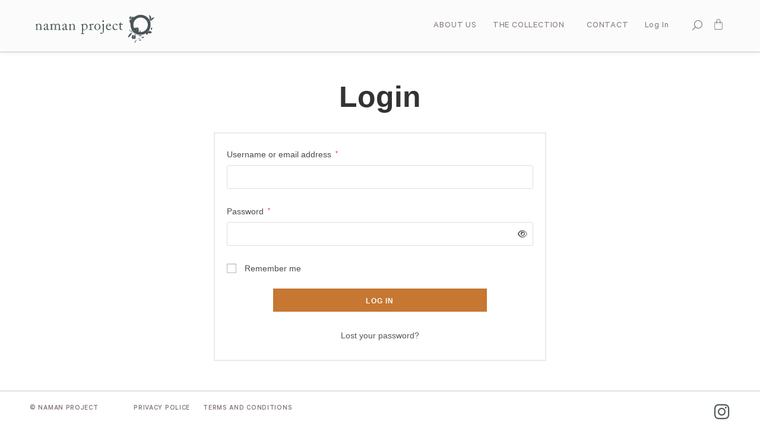

--- FILE ---
content_type: text/css; charset=utf-8
request_url: https://naman-project.com/wp-content/themes/namam-project-theme/style.css?ver=6.8.3
body_size: 34
content:
/*
Theme Name: Naman project
Theme URI: https://oceanwp.org/
Description: Naman project custom theme
Author: PH
Author URI: https://www.p--h.net
Template: oceanwp
Version: 1.0
*/

/* Parent stylesheet should be loaded from functions.php not using @import */

--- FILE ---
content_type: text/css; charset=utf-8
request_url: https://naman-project.com/wp-content/uploads/elementor/css/post-2891.css?ver=1768449044
body_size: 643
content:
.elementor-kit-2891{--e-global-color-primary:#4C5556;--e-global-color-secondary:#4F5858;--e-global-color-text:#827774;--e-global-color-accent:#4C5556;--e-global-color-3950f409:#6EC1E4;--e-global-color-4f27c25a:#54595F;--e-global-color-3df794e6:#7A7A7A;--e-global-color-24bd1a8:#61CE70;--e-global-color-7f200ca0:#4054B2;--e-global-color-7fd52d06:#23A455;--e-global-color-1515323c:#000;--e-global-color-50f6637b:#FFF;--e-global-typography-primary-font-family:"Lora";--e-global-typography-primary-font-weight:300;--e-global-typography-secondary-font-family:"Lora";--e-global-typography-secondary-font-weight:300;--e-global-typography-text-font-family:"Calibre";--e-global-typography-text-font-weight:400;--e-global-typography-accent-font-family:"Calibre";--e-global-typography-accent-font-weight:500;}.elementor-kit-2891 e-page-transition{background-color:#FFBC7D;}.elementor-section.elementor-section-boxed > .elementor-container{max-width:1140px;}.e-con{--container-max-width:1140px;}{}h1.entry-title{display:var(--page-title-display);}@media(max-width:1024px){.elementor-section.elementor-section-boxed > .elementor-container{max-width:1024px;}.e-con{--container-max-width:1024px;}}@media(max-width:767px){.elementor-section.elementor-section-boxed > .elementor-container{max-width:767px;}.e-con{--container-max-width:767px;}}/* Start Custom Fonts CSS */@font-face {
	font-family: 'Calibre';
	font-style: normal;
	font-weight: normal;
	font-display: auto;
	src: url('https://naman-project.com/wp-content/uploads/2018/08/Calibre-Regular-2.eot');
	src: url('https://naman-project.com/wp-content/uploads/2018/08/Calibre-Regular-2.eot?#iefix') format('embedded-opentype'),
		url('https://naman-project.com/wp-content/uploads/2018/08/Calibre-Regular-2.woff2') format('woff2'),
		url('https://naman-project.com/wp-content/uploads/2018/08/Calibre-Regular-1.woff') format('woff'),
		url('https://naman-project.com/wp-content/uploads/2018/08/Calibre-Regular-2.ttf') format('truetype'),
		url('https://naman-project.com/wp-content/uploads/2018/08/Calibre-Regular-2.svg#Calibre') format('svg');
}
@font-face {
	font-family: 'Calibre';
	font-style: italic;
	font-weight: normal;
	font-display: auto;
	src: url('https://naman-project.com/wp-content/uploads/2018/08/Calibre-RegularItalic-2.eot');
	src: url('https://naman-project.com/wp-content/uploads/2018/08/Calibre-RegularItalic-2.eot?#iefix') format('embedded-opentype'),
		url('https://naman-project.com/wp-content/uploads/2018/08/Calibre-RegularItalic-2.woff2') format('woff2'),
		url('https://naman-project.com/wp-content/uploads/2018/08/Calibre-RegularItalic-2.woff') format('woff'),
		url('https://naman-project.com/wp-content/uploads/2018/08/Calibre-RegularItalic-2.ttf') format('truetype'),
		url('https://naman-project.com/wp-content/uploads/2018/08/Calibre-RegularItalic-2.svg#Calibre') format('svg');
}
@font-face {
	font-family: 'Calibre';
	font-style: normal;
	font-weight: 600;
	font-display: auto;
	src: url('https://naman-project.com/wp-content/uploads/2018/08/Calibre-Medium-2.eot');
	src: url('https://naman-project.com/wp-content/uploads/2018/08/Calibre-Medium-2.eot?#iefix') format('embedded-opentype'),
		url('https://naman-project.com/wp-content/uploads/2018/08/Calibre-Medium-2.woff2') format('woff2'),
		url('https://naman-project.com/wp-content/uploads/2018/08/Calibre-Medium-1.woff') format('woff'),
		url('https://naman-project.com/wp-content/uploads/2018/08/Calibre-Medium-2.ttf') format('truetype'),
		url('https://naman-project.com/wp-content/uploads/2018/08/Calibre-Medium-2.svg#Calibre') format('svg');
}
@font-face {
	font-family: 'Calibre';
	font-style: italic;
	font-weight: 600;
	font-display: auto;
	src: url('https://naman-project.com/wp-content/uploads/2018/08/Calibre-MediumItalic-2.eot');
	src: url('https://naman-project.com/wp-content/uploads/2018/08/Calibre-MediumItalic-2.eot?#iefix') format('embedded-opentype'),
		url('https://naman-project.com/wp-content/uploads/2018/08/Calibre-MediumItalic-2.woff2') format('woff2'),
		url('https://naman-project.com/wp-content/uploads/2018/08/Calibre-MediumItalic-2.woff') format('woff'),
		url('https://naman-project.com/wp-content/uploads/2018/08/Calibre-MediumItalic-2.ttf') format('truetype'),
		url('https://naman-project.com/wp-content/uploads/2018/08/Calibre-MediumItalic-2.svg#Calibre') format('svg');
}
@font-face {
	font-family: 'Calibre';
	font-style: normal;
	font-weight: bold;
	font-display: auto;
	src: url('https://naman-project.com/wp-content/uploads/2018/08/Calibre-Bold.eot');
	src: url('https://naman-project.com/wp-content/uploads/2018/08/Calibre-Bold.eot?#iefix') format('embedded-opentype'),
		url('https://naman-project.com/wp-content/uploads/2018/08/Calibre-Bold.woff2') format('woff2'),
		url('https://naman-project.com/wp-content/uploads/2018/08/Calibre-Bold.woff') format('woff'),
		url('https://naman-project.com/wp-content/uploads/2018/08/Calibre-Bold.ttf') format('truetype'),
		url('https://naman-project.com/wp-content/uploads/2018/08/Calibre-Bold.svg#Calibre') format('svg');
}
@font-face {
	font-family: 'Calibre';
	font-style: italic;
	font-weight: bold;
	font-display: auto;
	src: url('http://naman-project.com/wp-content/uploads/2018/08/Calibre-BoldItalic.eot');
	src: url('http://naman-project.com/wp-content/uploads/2018/08/Calibre-BoldItalic.eot?#iefix') format('embedded-opentype'),
		url('http://naman-project.com/wp-content/uploads/2018/08/Calibre-BoldItalic.woff2') format('woff2'),
		url('http://naman-project.com/wp-content/uploads/2018/08/Calibre-BoldItalic.woff') format('woff'),
		url('http://naman-project.com/wp-content/uploads/2018/08/Calibre-BoldItalic.ttf') format('truetype'),
		url('http://naman-project.com/wp-content/uploads/2018/08/Calibre-BoldItalic.svg#Calibre') format('svg');
}
/* End Custom Fonts CSS */

--- FILE ---
content_type: text/css; charset=utf-8
request_url: https://naman-project.com/wp-content/uploads/elementor/css/post-304.css?ver=1768449044
body_size: 2428
content:
.elementor-304 .elementor-element.elementor-element-33668138:not(.elementor-motion-effects-element-type-background), .elementor-304 .elementor-element.elementor-element-33668138 > .elementor-motion-effects-container > .elementor-motion-effects-layer{background-color:#fbfbfb;}.elementor-304 .elementor-element.elementor-element-33668138{border-style:solid;border-width:0px 0px 1px 0px;border-color:rgba(73,85,86,0.32);box-shadow:0px 0px 10px 0px rgba(0,0,0,0.08);transition:background 0.3s, border 0.3s, border-radius 0.3s, box-shadow 0.3s;margin-top:0px;margin-bottom:0px;padding:5px 50px 5px 50px;}.elementor-304 .elementor-element.elementor-element-33668138 > .elementor-background-overlay{transition:background 0.3s, border-radius 0.3s, opacity 0.3s;}.elementor-widget-theme-site-logo .widget-image-caption{color:var( --e-global-color-text );font-family:var( --e-global-typography-text-font-family ), Sans-serif;font-weight:var( --e-global-typography-text-font-weight );}.elementor-304 .elementor-element.elementor-element-53a6992f > .elementor-widget-container{margin:10px 0px 0px 0px;}.ee-tooltip.ee-tooltip-53a6992f.to--top,
							 .ee-tooltip.ee-tooltip-53a6992f.to--bottom{margin-left:0px;}.ee-tooltip.ee-tooltip-53a6992f.to--left,
							 .ee-tooltip.ee-tooltip-53a6992f.to--right{margin-top:0px;}.elementor-304 .elementor-element.elementor-element-53a6992f{text-align:left;}.elementor-304 .elementor-element.elementor-element-53a6992f img{width:200px;}.elementor-bc-flex-widget .elementor-304 .elementor-element.elementor-element-9ad41f.elementor-column .elementor-widget-wrap{align-items:center;}.elementor-304 .elementor-element.elementor-element-9ad41f.elementor-column.elementor-element[data-element_type="column"] > .elementor-widget-wrap.elementor-element-populated{align-content:center;align-items:center;}.elementor-304 .elementor-element.elementor-element-9ad41f.elementor-column > .elementor-widget-wrap{justify-content:flex-end;}.elementor-304 .elementor-element.elementor-element-9ad41f > .elementor-widget-wrap > .elementor-widget:not(.elementor-widget__width-auto):not(.elementor-widget__width-initial):not(:last-child):not(.elementor-absolute){margin-bottom:0px;}.elementor-304 .elementor-element.elementor-element-9ad41f > .elementor-element-populated{margin:0px 0px 0px 0px;--e-column-margin-right:0px;--e-column-margin-left:0px;}.elementor-widget-nav-menu .elementor-nav-menu .elementor-item{font-family:var( --e-global-typography-primary-font-family ), Sans-serif;font-weight:var( --e-global-typography-primary-font-weight );}.elementor-widget-nav-menu .elementor-nav-menu--main .elementor-item{color:var( --e-global-color-text );fill:var( --e-global-color-text );}.elementor-widget-nav-menu .elementor-nav-menu--main .elementor-item:hover,
					.elementor-widget-nav-menu .elementor-nav-menu--main .elementor-item.elementor-item-active,
					.elementor-widget-nav-menu .elementor-nav-menu--main .elementor-item.highlighted,
					.elementor-widget-nav-menu .elementor-nav-menu--main .elementor-item:focus{color:var( --e-global-color-accent );fill:var( --e-global-color-accent );}.elementor-widget-nav-menu .elementor-nav-menu--main:not(.e--pointer-framed) .elementor-item:before,
					.elementor-widget-nav-menu .elementor-nav-menu--main:not(.e--pointer-framed) .elementor-item:after{background-color:var( --e-global-color-accent );}.elementor-widget-nav-menu .e--pointer-framed .elementor-item:before,
					.elementor-widget-nav-menu .e--pointer-framed .elementor-item:after{border-color:var( --e-global-color-accent );}.elementor-widget-nav-menu{--e-nav-menu-divider-color:var( --e-global-color-text );}.elementor-widget-nav-menu .elementor-nav-menu--dropdown .elementor-item, .elementor-widget-nav-menu .elementor-nav-menu--dropdown  .elementor-sub-item{font-family:var( --e-global-typography-accent-font-family ), Sans-serif;font-weight:var( --e-global-typography-accent-font-weight );}.elementor-304 .elementor-element.elementor-element-6054c6f7{width:auto;max-width:auto;--e-nav-menu-horizontal-menu-item-margin:calc( 1px / 2 );}.elementor-304 .elementor-element.elementor-element-6054c6f7 > .elementor-widget-container{margin:0px 10px 0px 0px;}.elementor-304 .elementor-element.elementor-element-6054c6f7 .elementor-menu-toggle{margin-left:auto;background-color:rgba(255,255,255,0);border-width:2px;}.elementor-304 .elementor-element.elementor-element-6054c6f7 .elementor-nav-menu .elementor-item{font-family:"Calibre", Sans-serif;font-size:15px;letter-spacing:0.8px;}.elementor-304 .elementor-element.elementor-element-6054c6f7 .elementor-nav-menu--main .elementor-item{color:rgba(82, 67, 62, 0.72);fill:rgba(82, 67, 62, 0.72);padding-left:13px;padding-right:13px;padding-top:10px;padding-bottom:10px;}.elementor-304 .elementor-element.elementor-element-6054c6f7 .elementor-nav-menu--main .elementor-item:hover,
					.elementor-304 .elementor-element.elementor-element-6054c6f7 .elementor-nav-menu--main .elementor-item.elementor-item-active,
					.elementor-304 .elementor-element.elementor-element-6054c6f7 .elementor-nav-menu--main .elementor-item.highlighted,
					.elementor-304 .elementor-element.elementor-element-6054c6f7 .elementor-nav-menu--main .elementor-item:focus{color:#c67732;fill:#c67732;}.elementor-304 .elementor-element.elementor-element-6054c6f7 .elementor-nav-menu--main:not(.elementor-nav-menu--layout-horizontal) .elementor-nav-menu > li:not(:last-child){margin-bottom:1px;}.elementor-304 .elementor-element.elementor-element-6054c6f7 .elementor-nav-menu--dropdown a, .elementor-304 .elementor-element.elementor-element-6054c6f7 .elementor-menu-toggle{color:rgba(82,67,62,0.72);fill:rgba(82,67,62,0.72);}.elementor-304 .elementor-element.elementor-element-6054c6f7 .elementor-nav-menu--dropdown a:hover,
					.elementor-304 .elementor-element.elementor-element-6054c6f7 .elementor-nav-menu--dropdown a:focus,
					.elementor-304 .elementor-element.elementor-element-6054c6f7 .elementor-nav-menu--dropdown a.elementor-item-active,
					.elementor-304 .elementor-element.elementor-element-6054c6f7 .elementor-nav-menu--dropdown a.highlighted,
					.elementor-304 .elementor-element.elementor-element-6054c6f7 .elementor-menu-toggle:hover,
					.elementor-304 .elementor-element.elementor-element-6054c6f7 .elementor-menu-toggle:focus{color:#ffffff;}.elementor-304 .elementor-element.elementor-element-6054c6f7 .elementor-nav-menu--dropdown a:hover,
					.elementor-304 .elementor-element.elementor-element-6054c6f7 .elementor-nav-menu--dropdown a:focus,
					.elementor-304 .elementor-element.elementor-element-6054c6f7 .elementor-nav-menu--dropdown a.elementor-item-active,
					.elementor-304 .elementor-element.elementor-element-6054c6f7 .elementor-nav-menu--dropdown a.highlighted{background-color:#c67732;}.elementor-304 .elementor-element.elementor-element-6054c6f7 .elementor-nav-menu--dropdown a.elementor-item-active{color:#ffffff;background-color:#c67732;}.elementor-304 .elementor-element.elementor-element-6054c6f7 .elementor-nav-menu--dropdown .elementor-item, .elementor-304 .elementor-element.elementor-element-6054c6f7 .elementor-nav-menu--dropdown  .elementor-sub-item{font-family:"Calibre", Sans-serif;text-transform:uppercase;letter-spacing:1px;}.elementor-304 .elementor-element.elementor-element-6054c6f7 .elementor-nav-menu--dropdown a{padding-left:29px;padding-right:29px;padding-top:10px;padding-bottom:10px;}.elementor-304 .elementor-element.elementor-element-6054c6f7 .elementor-nav-menu--dropdown li:not(:last-child){border-style:solid;border-color:rgba(0,0,0,0.06);border-bottom-width:1px;}.elementor-304 .elementor-element.elementor-element-6054c6f7 .elementor-nav-menu--main > .elementor-nav-menu > li > .elementor-nav-menu--dropdown, .elementor-304 .elementor-element.elementor-element-6054c6f7 .elementor-nav-menu__container.elementor-nav-menu--dropdown{margin-top:0px !important;}.elementor-304 .elementor-element.elementor-element-6054c6f7 div.elementor-menu-toggle{color:#4F5858;}.elementor-304 .elementor-element.elementor-element-6054c6f7 div.elementor-menu-toggle svg{fill:#4F5858;}.elementor-304 .elementor-element.elementor-element-6054c6f7 div.elementor-menu-toggle:hover, .elementor-304 .elementor-element.elementor-element-6054c6f7 div.elementor-menu-toggle:focus{color:#4F5858;}.elementor-304 .elementor-element.elementor-element-6054c6f7 div.elementor-menu-toggle:hover svg, .elementor-304 .elementor-element.elementor-element-6054c6f7 div.elementor-menu-toggle:focus svg{fill:#4F5858;}.elementor-304 .elementor-element.elementor-element-6054c6f7 .elementor-menu-toggle:hover, .elementor-304 .elementor-element.elementor-element-6054c6f7 .elementor-menu-toggle:focus{background-color:rgba(255,255,255,0);}.elementor-widget-ee-search-form .ee-search-form__container .ee-form__field__control,
									.elementor-widget-ee-search-form .ee-search-form__filters .ee-form__field__control--text{font-family:var( --e-global-typography-text-font-family ), Sans-serif;font-weight:var( --e-global-typography-text-font-weight );}.elementor-widget-ee-search-form .ee-search-form__filters-category__title{font-family:var( --e-global-typography-text-font-family ), Sans-serif;font-weight:var( --e-global-typography-text-font-weight );}.elementor-widget-ee-search-form .ee-form__field__label{font-family:var( --e-global-typography-text-font-family ), Sans-serif;font-weight:var( --e-global-typography-text-font-weight );}.elementor-widget-ee-search-form .ee-form__field--check.ee-custom:hover .ee-form__field__control--check:not(:checked) + label i:before{color:var( --e-global-color-primary );}.elementor-widget-ee-search-form .ee-form__field--check.ee-custom .ee-form__field__control--checkbox:checked + label i{border-color:var( --e-global-color-primary );background-color:var( --e-global-color-primary );}.elementor-widget-ee-search-form .ee-form__field--check.ee-custom .ee-form__field__control--radio:checked + label i{border-color:var( --e-global-color-primary );color:var( --e-global-color-primary );}.ee-select2__dropdown.ee-select2__dropdown--{{ID}}{font-family:var( --e-global-typography-text-font-family ), Sans-serif;font-weight:var( --e-global-typography-text-font-weight );}.ee-select2__dropdown.ee-select2__dropdown--{{ID}} .select2-results__option.select2-results__option--highlighted[aria-selected]{background-color:var( --e-global-color-primary );}.elementor-widget-ee-search-form .ee-search-form__submit{background-color:var( --e-global-color-primary );font-family:var( --e-global-typography-text-font-family ), Sans-serif;font-weight:var( --e-global-typography-text-font-weight );}.elementor-304 .elementor-element.elementor-element-bc00a4f{width:auto;max-width:auto;}.elementor-304 .elementor-element.elementor-element-bc00a4f .elementor-widget-container{text-align:right;}.elementor-304 .elementor-element.elementor-element-bc00a4f .ee-form__fields .ee-form__field,
						 .elementor-304 .elementor-element.elementor-element-bc00a4f .ee-search-form-skin--classic .ee-search-form__submit{margin-right:11px;}.elementor-304 .elementor-element.elementor-element-bc00a4f .ee-search-form__container{margin-right:-11px;}.elementor-304 .elementor-element.elementor-element-bc00a4f.ee-search-form-input-position--right .ee-form__fields{margin-left:11px;}.elementor-304 .elementor-element.elementor-element-bc00a4f.ee-search-form-fields-wrap--desktop .ee-form__fields .ee-form__field{margin-bottom:11px;}.elementor-304 .elementor-element.elementor-element-bc00a4f .ee-form__field__control--text:not(.ee-form__field__control--submit),
						 .elementor-304 .elementor-element.elementor-element-bc00a4f .ee-search-form-skin--classic .ee-form__field__control--submit{padding:0 15px;}.elementor-304 .elementor-element.elementor-element-bc00a4f .ee-form__field__control--text{min-height:50px;color:rgba(82, 67, 62, 0.72);background-color:#FFFFFF;}.elementor-304 .elementor-element.elementor-element-bc00a4f .ee-search-form .ee-search-form__submit.ee-search-form__control--icon{min-width:50px;}.elementor-304 .elementor-element.elementor-element-bc00a4f .ee-search-form.ee-search-form-skin--expand .ee-search-form__submit{min-width:50px;}.elementor-304 .elementor-element.elementor-element-bc00a4f .ee-form__field__control--text,
									.elementor-304 .elementor-element.elementor-element-bc00a4f .ee-form__field--check label i{border-style:none;}.elementor-304 .elementor-element.elementor-element-bc00a4f .ee-search-form__container .ee-form__field__control,
									.elementor-304 .elementor-element.elementor-element-bc00a4f .ee-search-form__filters .ee-form__field__control--text{font-family:"Calibre", Sans-serif;font-size:18px;line-height:1em;}.elementor-304 .elementor-element.elementor-element-bc00a4f .ee-form__field__control--text,
							 .elementor-304 .elementor-element.elementor-element-bc00a4f .ee-form__field--check label i{border-color:rgba(82, 67, 62, 0.72);}.elementor-304 .elementor-element.elementor-element-bc00a4f .ee-search-form__overlay{top:0px;right:0px;bottom:0px;left:0px;}.elementor-304 .elementor-element.elementor-element-bc00a4f .ee-search-form__filters{margin-right:-24px;margin-bottom:-24px;}.elementor-304 .elementor-element.elementor-element-bc00a4f .ee-search-form__filters__category{padding-right:24px;margin-bottom:24px;}.elementor-304 .elementor-element.elementor-element-bc00a4f .ee-search-form__submit{min-width:12px;min-height:12px;border-radius:0px;background-color:rgba(2, 1, 1, 0);font-size:17px;}.elementor-304 .elementor-element.elementor-element-bc00a4f .ee-form__field--input{flex-basis:0%;}.elementor-widget-woocommerce-menu-cart .elementor-menu-cart__toggle .elementor-button{font-family:var( --e-global-typography-primary-font-family ), Sans-serif;font-weight:var( --e-global-typography-primary-font-weight );}.elementor-widget-woocommerce-menu-cart .elementor-menu-cart__product-name a{font-family:var( --e-global-typography-primary-font-family ), Sans-serif;font-weight:var( --e-global-typography-primary-font-weight );}.elementor-widget-woocommerce-menu-cart .elementor-menu-cart__product-price{font-family:var( --e-global-typography-primary-font-family ), Sans-serif;font-weight:var( --e-global-typography-primary-font-weight );}.elementor-widget-woocommerce-menu-cart .elementor-menu-cart__footer-buttons .elementor-button{font-family:var( --e-global-typography-primary-font-family ), Sans-serif;font-weight:var( --e-global-typography-primary-font-weight );}.elementor-widget-woocommerce-menu-cart .elementor-menu-cart__footer-buttons a.elementor-button--view-cart{font-family:var( --e-global-typography-primary-font-family ), Sans-serif;font-weight:var( --e-global-typography-primary-font-weight );}.elementor-widget-woocommerce-menu-cart .elementor-menu-cart__footer-buttons a.elementor-button--checkout{font-family:var( --e-global-typography-primary-font-family ), Sans-serif;font-weight:var( --e-global-typography-primary-font-weight );}.elementor-widget-woocommerce-menu-cart .woocommerce-mini-cart__empty-message{font-family:var( --e-global-typography-primary-font-family ), Sans-serif;font-weight:var( --e-global-typography-primary-font-weight );}.elementor-304 .elementor-element.elementor-element-5f628ab{width:auto;max-width:auto;--divider-style:none;--subtotal-divider-style:none;--elementor-remove-from-cart-button:none;--remove-from-cart-button:block;--toggle-button-border-width:0px;--toggle-icon-size:20px;--toggle-icon-padding:0px 0px 0px 0px;--items-indicator-text-color:#54595F;--items-indicator-background-color:rgba(2, 1, 1, 0);--cart-border-style:none;--divider-color:rgba(0, 0, 0, 0);--subtotal-divider-color:rgba(0, 0, 0, 0);--divider-width:0px;--subtotal-divider-top-width:0px;--subtotal-divider-right-width:0px;--subtotal-divider-bottom-width:0px;--subtotal-divider-left-width:0px;--product-divider-gap:16px;--cart-footer-layout:1fr;--products-max-height-sidecart:calc(100vh - 300px);--products-max-height-minicart:calc(100vh - 450px);--space-between-buttons:8px;--view-cart-button-background-color:#C67732;--checkout-button-background-color:#C67732;}body:not(.rtl) .elementor-304 .elementor-element.elementor-element-5f628ab .elementor-menu-cart__toggle .elementor-button-icon .elementor-button-icon-qty[data-counter]{right:-0.9em;top:-0.9em;}body.rtl .elementor-304 .elementor-element.elementor-element-5f628ab .elementor-menu-cart__toggle .elementor-button-icon .elementor-button-icon-qty[data-counter]{right:0.9em;top:-0.9em;left:auto;}.elementor-304 .elementor-element.elementor-element-5f628ab .elementor-menu-cart__subtotal{font-family:"Calibre", Sans-serif;font-size:17px;}.elementor-304 .elementor-element.elementor-element-5f628ab .widget_shopping_cart_content{--subtotal-divider-left-width:0;--subtotal-divider-right-width:0;}.elementor-304 .elementor-element.elementor-element-5f628ab .elementor-menu-cart__product-name a{font-family:"Calibre", Sans-serif;font-size:18px;}.elementor-304 .elementor-element.elementor-element-5f628ab .elementor-menu-cart__product-price{font-family:"Calibre", Sans-serif;font-size:15px;}.elementor-304 .elementor-element.elementor-element-5f628ab .elementor-menu-cart__footer-buttons .elementor-button{font-family:"Calibre", Sans-serif;}.elementor-theme-builder-content-area{height:400px;}.elementor-location-header:before, .elementor-location-footer:before{content:"";display:table;clear:both;}@media(min-width:768px){.elementor-304 .elementor-element.elementor-element-5a3e0a1f{width:30%;}.elementor-304 .elementor-element.elementor-element-9ad41f{width:70%;}}@media(max-width:1024px){.elementor-304 .elementor-element.elementor-element-33668138{margin-top:0px;margin-bottom:0px;padding:0px 20px 0px 20px;}.elementor-304 .elementor-element.elementor-element-bc00a4f.ee-search-form-fields-wrap--tablet .ee-form__fields .ee-form__field{margin-bottom:1px;}}@media(max-width:767px){.elementor-304 .elementor-element.elementor-element-33668138{margin-top:0px;margin-bottom:0px;padding:10px 15px 10px 15px;}.elementor-304 .elementor-element.elementor-element-5a3e0a1f{width:60%;}.elementor-304 .elementor-element.elementor-element-5a3e0a1f > .elementor-widget-wrap > .elementor-widget:not(.elementor-widget__width-auto):not(.elementor-widget__width-initial):not(:last-child):not(.elementor-absolute){margin-bottom:0px;}.elementor-304 .elementor-element.elementor-element-5a3e0a1f > .elementor-element-populated{margin:0px 0px 0px 0px;--e-column-margin-right:0px;--e-column-margin-left:0px;padding:0px 0px 0px 0px;}.elementor-304 .elementor-element.elementor-element-53a6992f > .elementor-widget-container{padding:0px 0px 0px 0px;}.elementor-304 .elementor-element.elementor-element-53a6992f{text-align:right;}.elementor-304 .elementor-element.elementor-element-53a6992f img{width:195px;}.elementor-304 .elementor-element.elementor-element-9ad41f{width:40%;}.elementor-304 .elementor-element.elementor-element-9ad41f.elementor-column > .elementor-widget-wrap{justify-content:flex-start;}.elementor-304 .elementor-element.elementor-element-9ad41f > .elementor-element-populated{margin:0px 0px 0px 0px;--e-column-margin-right:0px;--e-column-margin-left:0px;padding:0px 0px 0px 0px;}.elementor-304 .elementor-element.elementor-element-6054c6f7 > .elementor-widget-container{margin:0px 0px 0px 0px;padding:0px 10px 0px 0px;}.elementor-304 .elementor-element.elementor-element-6054c6f7 .elementor-nav-menu .elementor-item{font-size:15px;}.elementor-304 .elementor-element.elementor-element-6054c6f7 .elementor-nav-menu--dropdown .elementor-item, .elementor-304 .elementor-element.elementor-element-6054c6f7 .elementor-nav-menu--dropdown  .elementor-sub-item{font-size:18px;}.elementor-304 .elementor-element.elementor-element-6054c6f7 .elementor-nav-menu--main > .elementor-nav-menu > li > .elementor-nav-menu--dropdown, .elementor-304 .elementor-element.elementor-element-6054c6f7 .elementor-nav-menu__container.elementor-nav-menu--dropdown{margin-top:20px !important;}.elementor-304 .elementor-element.elementor-element-bc00a4f > .elementor-widget-container{margin:0px 0px 0px 0px;padding:0px 0px 0px 0px;}.elementor-304 .elementor-element.elementor-element-bc00a4f.ee-search-form-fields-wrap--mobile .ee-form__fields .ee-form__field{margin-bottom:1px;}.elementor-304 .elementor-element.elementor-element-bc00a4f .ee-form__fields .ee-form__field,
						 .elementor-304 .elementor-element.elementor-element-bc00a4f .ee-search-form-skin--classic .ee-search-form__submit{margin-right:1px;}.elementor-304 .elementor-element.elementor-element-bc00a4f .ee-search-form__container{margin-right:-1px;}.elementor-304 .elementor-element.elementor-element-bc00a4f.ee-search-form-input-position--right .ee-form__fields{margin-left:1px;}.elementor-304 .elementor-element.elementor-element-bc00a4f.ee-search-form-fields-wrap--desktop .ee-form__fields .ee-form__field{margin-bottom:1px;}.elementor-304 .elementor-element.elementor-element-bc00a4f .ee-form__field__control--text:not(.ee-form__field__control--submit),
						 .elementor-304 .elementor-element.elementor-element-bc00a4f .ee-search-form-skin--classic .ee-form__field__control--submit{padding:0 0px;}.elementor-304 .elementor-element.elementor-element-bc00a4f .ee-form__field__control--text{min-height:22px;}.elementor-304 .elementor-element.elementor-element-bc00a4f .ee-search-form .ee-search-form__submit.ee-search-form__control--icon{min-width:22px;}.elementor-304 .elementor-element.elementor-element-bc00a4f .ee-search-form.ee-search-form-skin--expand .ee-search-form__submit{min-width:22px;}.elementor-304 .elementor-element.elementor-element-5f628ab > .elementor-widget-container{margin:0px 0px 0px 0px;padding:0px 10px 0px 0px;}}/* Start custom CSS for nav-menu, class: .elementor-element-6054c6f7 */.elementor-304 .elementor-element.elementor-element-6054c6f7 .elementor-nav-menu--dropdown a {
    padding-left: 29px;
    padding-right: 29px;
    padding-top: 15px;
    padding-bottom: 8px;
}/* End custom CSS */
/* Start custom CSS for ee-search-form, class: .elementor-element-bc00a4f */.elementor-304 .elementor-element.elementor-element-bc00a4f .ee-form__field__control--text:not(.ee-form__field__control--submit) {
    padding: 20px 15px 13px 25px;
}/* End custom CSS */
/* Start custom CSS for section, class: .elementor-element-33668138 */.elementor-304 .elementor-element.elementor-element-bc00a4f .ee-form__field__control--text:not(.ee-form__field__control--submit) {
    padding: 20px 15px 12px 15px;
}/* End custom CSS */

--- FILE ---
content_type: text/css; charset=utf-8
request_url: https://naman-project.com/wp-content/uploads/elementor/css/post-747.css?ver=1768449044
body_size: 741
content:
.elementor-747 .elementor-element.elementor-element-5c2f76a{border-style:solid;border-width:1px 0px 0px 0px;border-color:rgba(73,85,86,0.32);margin-top:0px;margin-bottom:0px;padding:20px 50px 15px 50px;}.elementor-bc-flex-widget .elementor-747 .elementor-element.elementor-element-3f071cb.elementor-column .elementor-widget-wrap{align-items:center;}.elementor-747 .elementor-element.elementor-element-3f071cb.elementor-column.elementor-element[data-element_type="column"] > .elementor-widget-wrap.elementor-element-populated{align-content:center;align-items:center;}.elementor-747 .elementor-element.elementor-element-3f071cb > .elementor-widget-wrap > .elementor-widget:not(.elementor-widget__width-auto):not(.elementor-widget__width-initial):not(:last-child):not(.elementor-absolute){margin-bottom:0px;}.elementor-747 .elementor-element.elementor-element-3f071cb > .elementor-element-populated{margin:0px 0px 0px 0px;--e-column-margin-right:0px;--e-column-margin-left:0px;padding:0px 0px 0px 0px;}.elementor-widget-text-editor{font-family:var( --e-global-typography-text-font-family ), Sans-serif;font-weight:var( --e-global-typography-text-font-weight );color:var( --e-global-color-text );}.elementor-widget-text-editor.elementor-drop-cap-view-stacked .elementor-drop-cap{background-color:var( --e-global-color-primary );}.elementor-widget-text-editor.elementor-drop-cap-view-framed .elementor-drop-cap, .elementor-widget-text-editor.elementor-drop-cap-view-default .elementor-drop-cap{color:var( --e-global-color-primary );border-color:var( --e-global-color-primary );}.elementor-747 .elementor-element.elementor-element-c64f500 > .elementor-widget-container{margin:0px 0px 0px 0px;padding:0px 0px 0px 0px;}.elementor-747 .elementor-element.elementor-element-c64f500{text-align:left;font-family:"Calibre", Sans-serif;font-size:12px;font-weight:600;line-height:1.4em;letter-spacing:0.7px;}.elementor-bc-flex-widget .elementor-747 .elementor-element.elementor-element-1efe977.elementor-column .elementor-widget-wrap{align-items:center;}.elementor-747 .elementor-element.elementor-element-1efe977.elementor-column.elementor-element[data-element_type="column"] > .elementor-widget-wrap.elementor-element-populated{align-content:center;align-items:center;}.elementor-747 .elementor-element.elementor-element-1efe977 > .elementor-widget-wrap > .elementor-widget:not(.elementor-widget__width-auto):not(.elementor-widget__width-initial):not(:last-child):not(.elementor-absolute){margin-bottom:0px;}.elementor-747 .elementor-element.elementor-element-1efe977 > .elementor-element-populated{margin:0px 0px 0px 0px;--e-column-margin-right:0px;--e-column-margin-left:0px;padding:0px 0px 0px 0px;}.elementor-747 .elementor-element.elementor-element-1a9081b{width:auto;max-width:auto;text-align:left;font-family:"Calibre", Sans-serif;font-size:12px;font-weight:600;line-height:1.4em;letter-spacing:0.7px;}.elementor-747 .elementor-element.elementor-element-1a9081b > .elementor-widget-container{margin:0px 0px 0px 0px;}.elementor-747 .elementor-element.elementor-element-feea3ed > .elementor-widget-wrap > .elementor-widget:not(.elementor-widget__width-auto):not(.elementor-widget__width-initial):not(:last-child):not(.elementor-absolute){margin-bottom:0px;}.elementor-747 .elementor-element.elementor-element-feea3ed > .elementor-element-populated{margin:0px 0px 0px 0px;--e-column-margin-right:0px;--e-column-margin-left:0px;padding:0px 0px 0px 0px;}.elementor-747 .elementor-element.elementor-element-02435e1{--grid-template-columns:repeat(0, auto);--icon-size:29px;--grid-column-gap:0px;--grid-row-gap:0px;}.elementor-747 .elementor-element.elementor-element-02435e1 .elementor-widget-container{text-align:right;}.elementor-747 .elementor-element.elementor-element-02435e1 > .elementor-widget-container{margin:0px 0px 0px 0px;padding:0px 0px 0px 0px;}.elementor-747 .elementor-element.elementor-element-02435e1 .elementor-social-icon{background-color:#ffffff;--icon-padding:0em;}.elementor-747 .elementor-element.elementor-element-02435e1 .elementor-social-icon i{color:#4f5858;}.elementor-747 .elementor-element.elementor-element-02435e1 .elementor-social-icon svg{fill:#4f5858;}.elementor-747 .elementor-element.elementor-element-02435e1 .elementor-social-icon:hover{background-color:rgba(0,0,0,0);}.elementor-747 .elementor-element.elementor-element-02435e1 .elementor-social-icon:hover i{color:#c67732;}.elementor-747 .elementor-element.elementor-element-02435e1 .elementor-social-icon:hover svg{fill:#c67732;}.elementor-theme-builder-content-area{height:400px;}.elementor-location-header:before, .elementor-location-footer:before{content:"";display:table;clear:both;}@media(min-width:768px){.elementor-747 .elementor-element.elementor-element-3f071cb{width:14.851%;}.elementor-747 .elementor-element.elementor-element-1efe977{width:27.07%;}.elementor-747 .elementor-element.elementor-element-feea3ed{width:58.075%;}}@media(max-width:767px){.elementor-747 .elementor-element.elementor-element-5c2f76a{margin-top:0px;margin-bottom:0px;padding:20px 20px 10px 20px;}.elementor-747 .elementor-element.elementor-element-3f071cb > .elementor-element-populated{margin:0px 0px 0px 0px;--e-column-margin-right:0px;--e-column-margin-left:0px;padding:0px 0px 0px 0px;}.elementor-747 .elementor-element.elementor-element-c64f500 > .elementor-widget-container{margin:0px 0px 0px 0px;padding:0px 0px 0px 23px;}.elementor-747 .elementor-element.elementor-element-c64f500{text-align:center;}.elementor-747 .elementor-element.elementor-element-1efe977{width:80%;}.elementor-bc-flex-widget .elementor-747 .elementor-element.elementor-element-1efe977.elementor-column .elementor-widget-wrap{align-items:center;}.elementor-747 .elementor-element.elementor-element-1efe977.elementor-column.elementor-element[data-element_type="column"] > .elementor-widget-wrap.elementor-element-populated{align-content:center;align-items:center;}.elementor-747 .elementor-element.elementor-element-1efe977 > .elementor-widget-wrap > .elementor-widget:not(.elementor-widget__width-auto):not(.elementor-widget__width-initial):not(:last-child):not(.elementor-absolute){margin-bottom:0px;}.elementor-747 .elementor-element.elementor-element-1efe977 > .elementor-element-populated{margin:0px 0px -29px 0px;--e-column-margin-right:0px;--e-column-margin-left:0px;padding:0px 0px 0px 0px;}.elementor-747 .elementor-element.elementor-element-1a9081b > .elementor-widget-container{margin:0px 0px 0px 0px;padding:10px 0px 0px 0px;}.elementor-747 .elementor-element.elementor-element-1a9081b{text-align:left;}.elementor-747 .elementor-element.elementor-element-feea3ed{width:20%;}.elementor-747 .elementor-element.elementor-element-feea3ed > .elementor-element-populated{margin:0px 0px 0px 0px;--e-column-margin-right:0px;--e-column-margin-left:0px;padding:0px 0px 0px 0px;}.elementor-747 .elementor-element.elementor-element-02435e1 .elementor-widget-container{text-align:right;}.elementor-747 .elementor-element.elementor-element-02435e1 > .elementor-widget-container{margin:0px 0px 0px 0px;padding:0px 0px 0px 0px;}}

--- FILE ---
content_type: text/plain
request_url: https://www.google-analytics.com/j/collect?v=1&_v=j102&a=1005803041&t=pageview&_s=1&dl=https%3A%2F%2Fnaman-project.com%2Fmy-account%2F&ul=en-us%40posix&dt=My%20account%20-%20naman%20project&sr=1280x720&vp=1280x720&_u=YEBAAUABAAAAACAAI~&jid=1641502992&gjid=1706660222&cid=2109772621.1768805487&tid=UA-176391741-1&_gid=1452575785.1768805487&_r=1&_slc=1&z=1648011532
body_size: -451
content:
2,cG-Q4RD4PSMMT

--- FILE ---
content_type: image/svg+xml
request_url: https://naman-project.com/wp-content/uploads/2018/08/naman-project-color.svg
body_size: 5557
content:
<svg id="Layer_1" data-name="Layer 1" xmlns="http://www.w3.org/2000/svg" viewBox="0 0 87.63 20.6"><defs><style>.cls-1{fill:#495556;}</style></defs><title>Artboard 1</title><path class="cls-1" d="M4.24,10.55c0,.17.09.22.23.22h.34c.1,0,.12,0,.12.1V11c0,.07,0,.11-.09.11s-.4,0-1,0-.88,0-1,0-.09,0-.09-.11v-.17c0-.08,0-.1.14-.1h.31c.12,0,.2,0,.21-.24s0-.62,0-.9V8.23c0-.42,0-.73-.31-1a1.16,1.16,0,0,0-.77-.19,1.24,1.24,0,0,0-.86.41,1,1,0,0,0-.24.72v2.2c0,.29,0,.35.25.35h.27c.08,0,.1,0,.1.11v.18c0,.06,0,.09-.07.09s-.36,0-.93,0-.88,0-.94,0-.08,0-.08-.09v-.19c0-.07,0-.1.11-.1H.31c.14,0,.21,0,.21-.21V8.07a.65.65,0,0,0-.44-.62L0,7.4c-.07,0-.08-.06-.08-.09v0A.12.12,0,0,1,0,7.15l.91-.51a.59.59,0,0,1,.2-.07s.07,0,.08.12l.07.65h0a2.11,2.11,0,0,1,1.45-.77,1.61,1.61,0,0,1,.9.23,1.54,1.54,0,0,1,.59,1Z"/><path class="cls-1" d="M9,9.86c0,.6.13.79.32.79a.46.46,0,0,0,.37-.16c0-.05.06-.07.11,0l.1.09s.06.08,0,.19a.87.87,0,0,1-.83.52.79.79,0,0,1-.75-.71h0a2.33,2.33,0,0,1-1.05.64,1.88,1.88,0,0,1-.63.07c-.26,0-.64-.21-.64-.88,0-.49.23-.92,1.06-1.29a6.76,6.76,0,0,0,1.2-.61V7.79a1.33,1.33,0,0,0-.14-.6A.81.81,0,0,0,7.47,7a1.18,1.18,0,0,0-.69.22c-.15.14,0,.3,0,.49,0,.37-.13.61-.57.61-.17,0-.25-.1-.25-.35a1.34,1.34,0,0,1,.73-1,2.32,2.32,0,0,1,1.3-.37,1.1,1.1,0,0,1,.85.28A1,1,0,0,1,9,7.61V9.86ZM8.24,8.78c-.38.29-1.42.5-1.42,1.39a.52.52,0,0,0,.55.58c.31,0,.87-.37.87-.66Z"/><path class="cls-1" d="M14.28,8.4c0-.78-.15-1-.32-1.14a1.14,1.14,0,0,0-.68-.2,1.22,1.22,0,0,0-1.17,1.33v2.1c0,.18.07.28.21.28h.39c.09,0,.1,0,.1.1V11c0,.07,0,.11-.08.11s-.38,0-1,0-.9,0-1,0-.08,0-.08-.09v-.19c0-.09,0-.1.13-.1h.36c.09,0,.15-.06.16-.26s0-.38,0-.56V8.06a.53.53,0,0,0-.3-.54l-.22-.12c-.06,0-.08-.05-.08-.08V7.23a.11.11,0,0,1,.07-.08l.93-.48a.58.58,0,0,1,.2-.06c.07,0,.1.07.1.15l0,.61h0a2.08,2.08,0,0,1,1.56-.8,1.27,1.27,0,0,1,1.2.81h.06a2.11,2.11,0,0,1,1.56-.81,1.26,1.26,0,0,1,.95.31A1.52,1.52,0,0,1,18,8.19v2.37c0,.16.1.21.23.21h.28c.1,0,.12,0,.12.1v.18c0,.07,0,.1-.07.1s-.38,0-.89,0-.91,0-1,0-.09,0-.09-.1v-.18c0-.08,0-.1.14-.1H17a.19.19,0,0,0,.21-.2c0-.24,0-.63,0-.86V8.14a1,1,0,0,0-.31-.85,1.27,1.27,0,0,0-.78-.23,1.21,1.21,0,0,0-.93.56A2.15,2.15,0,0,0,15,8.69v1.84c0,.14.06.24.22.24h.36c.09,0,.11,0,.11.1V11c0,.08,0,.11-.07.11s-.35,0-1,0-.93,0-1,0-.07,0-.07-.1v-.17c0-.09,0-.11.11-.11H14c.18,0,.24,0,.24-.18Z"/><path class="cls-1" d="M22.76,9.86c0,.6.13.79.32.79a.46.46,0,0,0,.37-.16c0-.05.06-.07.1,0l.11.09s.05.08,0,.19a.89.89,0,0,1-.83.52.79.79,0,0,1-.75-.71h0a2.33,2.33,0,0,1-1.05.64,1.88,1.88,0,0,1-.63.07c-.26,0-.64-.21-.64-.88,0-.49.22-.92,1.06-1.29A6.76,6.76,0,0,0,22,8.47V7.79a1.33,1.33,0,0,0-.14-.6A.81.81,0,0,0,21.21,7a1.18,1.18,0,0,0-.69.22c-.15.14-.06.3-.06.49,0,.37-.12.61-.56.61-.17,0-.25-.1-.25-.35a1.32,1.32,0,0,1,.73-1,2.31,2.31,0,0,1,1.29-.37,1.07,1.07,0,0,1,.85.28.94.94,0,0,1,.24.76V9.86ZM22,8.78c-.38.29-1.42.5-1.42,1.39a.52.52,0,0,0,.55.58c.31,0,.87-.37.87-.66Z"/><path class="cls-1" d="M28.8,10.55c0,.17.1.22.24.22h.34c.09,0,.11,0,.11.1V11c0,.07,0,.11-.08.11s-.4,0-1,0-.88,0-1,0-.08,0-.08-.11v-.17c0-.08,0-.1.14-.1h.31c.11,0,.2,0,.21-.24s0-.62,0-.9V8.23c0-.42,0-.73-.31-1A1.16,1.16,0,0,0,27,7.09a1.22,1.22,0,0,0-.86.41,1,1,0,0,0-.25.72v2.2c0,.29,0,.35.26.35h.26c.09,0,.11,0,.11.11v.18c0,.06,0,.09-.08.09s-.36,0-.92,0-.88,0-.95,0-.07,0-.07-.09v-.19c0-.07,0-.1.11-.1h.3c.14,0,.22,0,.22-.21V8.07a.65.65,0,0,0-.44-.62l-.08,0c-.08,0-.09-.06-.09-.09v0c0-.06,0-.09.1-.11l.91-.51a.56.56,0,0,1,.19-.07q.08,0,.09.12l.07.65h0a2.15,2.15,0,0,1,1.46-.77,1.64,1.64,0,0,1,.9.23,1.52,1.52,0,0,1,.58,1Z"/><path class="cls-1" d="M34.3,8.12a.59.59,0,0,0-.38-.58l-.25-.14c-.07,0-.07-.06-.07-.09V7.22s0,0,.07-.07l1-.51a.72.72,0,0,1,.24-.09c.06,0,.08.06.08.22l0,.51h0a2,2,0,0,1,1.56-.71,1.68,1.68,0,0,1,1.21.52,2.06,2.06,0,0,1,.57,1.65,2.37,2.37,0,0,1-2.29,2.51,3,3,0,0,1-1.07-.18v2.24c0,.3.08.35.24.35h.47c.08,0,.09,0,.09.11V14c0,.06,0,.09-.09.09s-.42,0-1.1,0-1,0-1.07,0-.1,0-.1-.09v-.19c0-.06,0-.1.13-.1H34c.18,0,.21-.11.23-.27s0-.8,0-1.84Zm.76,1.94a.58.58,0,0,0,.23.56,1.7,1.7,0,0,0,1.06.29c.6,0,1.23-.46,1.23-1.77,0-1.49-.67-2.09-1.38-2.09a1.37,1.37,0,0,0-1.14.68Z"/><path class="cls-1" d="M40.16,8.3c0-.54-.08-.65-.38-.81l-.2-.11c-.06,0-.09,0-.09-.07V7.24s0-.06.09-.09l1.05-.54a.34.34,0,0,1,.15,0c.06,0,.07.06.07.12l.06.74h0a1.83,1.83,0,0,1,1.27-.93.49.49,0,0,1,.55.47.51.51,0,0,1-.45.52A.63.63,0,0,1,42,7.4a.7.7,0,0,0-.35-.08.76.76,0,0,0-.63.45,1.08,1.08,0,0,0-.1.34v2.23c0,.33.07.43.3.43h.5c.06,0,.07,0,.07.1v.19c0,.06,0,.09,0,.09s-.56,0-1.13,0-1.1,0-1.17,0-.06,0-.06-.1v-.18c0-.08,0-.1.11-.1h.42c.16,0,.23-.06.23-.2,0-.35,0-.72,0-1.28Z"/><path class="cls-1" d="M43.93,10.52a2.27,2.27,0,0,1-.59-1.74,2.25,2.25,0,0,1,.91-1.7,2.3,2.3,0,0,1,1.43-.51,2.21,2.21,0,0,1,1.48.61,2.36,2.36,0,0,1,.73,1.73,2.43,2.43,0,0,1-2.35,2.34A2.12,2.12,0,0,1,43.93,10.52ZM47,8.81a1.83,1.83,0,0,0-1.4-1.93,1.07,1.07,0,0,0-.82.34,2.11,2.11,0,0,0-.56,1.67,2.35,2.35,0,0,0,.4,1.49,1.19,1.19,0,0,0,1.06.55C46.47,10.93,47,9.94,47,8.81Z"/><path class="cls-1" d="M49.61,8.24c0-.46-.09-.57-.52-.74l-.11,0s-.06,0-.06-.08V7.29s0-.06.08-.09a4.85,4.85,0,0,0,1.15-.56.32.32,0,0,1,.2-.07c.06,0,.09.07.07.18a17.36,17.36,0,0,0-.05,1.8V9.88a16.49,16.49,0,0,1-.14,2.35A1.92,1.92,0,0,1,48.41,14a.56.56,0,0,1-.62-.5c0-.17.16-.45.39-.45a.8.8,0,0,1,.6.33c.11.12.18.16.24.16.27,0,.48-.28.54-.93s0-1.52,0-2.27ZM49.15,4.7a.72.72,0,0,1,.71-.63.62.62,0,0,1,.6.66.65.65,0,0,1-.67.61A.63.63,0,0,1,49.15,4.7Z"/><path class="cls-1" d="M52.73,8.3a2.81,2.81,0,0,0,0,.51,1.65,1.65,0,0,0,1.51,1.82,1.46,1.46,0,0,0,1.29-.72.08.08,0,0,1,.09-.05l.14.07s.05,0,0,.16A1.92,1.92,0,0,1,54,11.25a1.94,1.94,0,0,1-1.67-.76,2.51,2.51,0,0,1-.46-1.67,2.38,2.38,0,0,1,.66-1.69,2,2,0,0,1,1.52-.56,1.58,1.58,0,0,1,1.56,1.56c0,.15-.12.17-.29.17ZM54.42,8c.2,0,.29-.05.29-.15s-.13-1-.82-1c-.47,0-.91.31-1.11,1.1Z"/><path class="cls-1" d="M57.52,8.55a3,3,0,0,0,.55,1.62,1.38,1.38,0,0,0,1.16.54,1.44,1.44,0,0,0,1.16-.46.06.06,0,0,1,.09,0l.1.11c.05,0,.06.07,0,.13a2.39,2.39,0,0,1-1.71.76,1.94,1.94,0,0,1-1.64-.74,2.17,2.17,0,0,1-.48-1.45A2.37,2.37,0,0,1,59,6.57c1.11,0,1.45.63,1.45.86a.37.37,0,0,1-.4.37c-.24,0-.42-.14-.58-.43a.69.69,0,0,0-.71-.46C58.17,6.91,57.52,7.46,57.52,8.55Z"/><path class="cls-1" d="M62.84,9.79c0,.8.36.94.55.94a1.48,1.48,0,0,0,.7-.14.09.09,0,0,1,.13,0l0,.1a.08.08,0,0,1,0,.11,1.77,1.77,0,0,1-1.18.43,1.09,1.09,0,0,1-1-.9c0-.44,0-1.37,0-1.52V8.59c0-.19,0-.9,0-1.35h-.64c-.1,0-.16,0-.16-.12s.06-.12.19-.19a4.92,4.92,0,0,0,1.21-1.34.14.14,0,0,1,.15-.11c.08,0,.1.08.1.16l0,1.05h1.48a.07.07,0,0,1,.07.1l-.11.37s0,.08-.09.08H62.87c0,.49,0,1,0,1.49Z"/><path class="cls-1" d="M85.13,2.54c.2.16.09.34,0,.49a6.35,6.35,0,0,1-.41.77,2.15,2.15,0,0,1-.29.32c-.06,0-.13.09-.18.14a.17.17,0,0,0,0,.12c.09.27.2.53.3.79l.05,0,.18-.81c.06-.22.1-.45.16-.67a2.16,2.16,0,0,1,.66-1,3.12,3.12,0,0,1,.62-.46,5.69,5.69,0,0,1,.83-.38,3.53,3.53,0,0,1,.56-.14c-.14.23-.27.46-.42.69a4.07,4.07,0,0,1-.69.86l-.93.81a.1.1,0,0,1-.15,0s-.08,0-.1,0-.1.1-.09.11c.11.16-.07.18-.13.24a1.33,1.33,0,0,0-.46.93,3.69,3.69,0,0,0,.11.56,5.93,5.93,0,0,1,.07.59c0,.36,0,.72,0,1.07a6.69,6.69,0,0,1-.19,1.54,6.87,6.87,0,0,1-.65,1.7,1.38,1.38,0,0,0-.12.34.86.86,0,0,1-.31.53.79.79,0,0,0-.17.19.27.27,0,0,0,.38.1.64.64,0,0,1,.45-.07l.4.08a.16.16,0,0,0,.09-.05,1.3,1.3,0,0,0,.53-.67,1,1,0,0,0,0-.24c0-.05,0-.11,0-.17a.18.18,0,0,0-.11-.23.24.24,0,0,1-.14-.25c0-.09,0-.21,0-.28.14-.22.21-.51.51-.62a.2.2,0,0,0,.08,0,.23.23,0,0,1,.31,0,.61.61,0,0,1,.15.24,4.21,4.21,0,0,0,0,.51c0,.2-.07.32-.15.45a.29.29,0,0,1-.35.13,3,3,0,0,1-.85,1.26c.14.09.28.16.41.25s.18.14.28.2l.44.24.24.11a4.48,4.48,0,0,0-.49.26c-.16.1-.31.22-.47.33l0,0a1.7,1.7,0,0,1-.44.18,1.3,1.3,0,0,1-.65.08c-.1,0-.21,0-.31-.05s-.24-.11-.36-.16l-.19-.08a.21.21,0,0,1-.06-.1c0-.15,0-.3-.07-.45l0,0s0,0,0,0a2.62,2.62,0,0,1,0,.28,2.47,2.47,0,0,1,0,.38,1.39,1.39,0,0,1-.25.52c-.1.13-.24.24-.27.38s-.13.15-.17.24a1.71,1.71,0,0,1-.2.27c-.12-.17-.24-.31-.34-.47a1.73,1.73,0,0,1-.28-.56s-.06-.06-.08-.09,0-.09-.08-.14a7.72,7.72,0,0,1-5.4.89,1,1,0,0,0,.62.49,1.16,1.16,0,0,0,.18,0h.4a2.47,2.47,0,0,1,.38.05.23.23,0,0,0,.24,0s.1,0,.15,0l.15,0c0,.16.18.2.27.32-.13-.07-.14.06-.21.11l-.12.06-.18.07v.08l-.18.24a.45.45,0,0,1-.29-.43.34.34,0,0,0-.27-.3l-.11,0s-.1,0-.11,0a.17.17,0,0,0,0,.12,1.48,1.48,0,0,0,.17.5s0,.08,0,.15c-.25-.21-.5-.4-.72-.61a1.3,1.3,0,0,1-.28-.41,1.42,1.42,0,0,0-.46-.54.6.6,0,0,0-.19-.06l-.54-.17a6.32,6.32,0,0,0,.73.88,9.57,9.57,0,0,0,.75.71,3.59,3.59,0,0,1-.89-.75c-.22-.27-.44-.55-.67-.81a.2.2,0,0,0-.15,0c-.05,0-.11.06-.12.1-.06.22-.07.45-.15.66a3.89,3.89,0,0,0-.19,1.62,2.7,2.7,0,0,0,.06.41h0c0-.24-.07-.47-.08-.71a3.82,3.82,0,0,1,.06-.68c.07-.36.16-.71.24-1.06a2,2,0,0,0,0-.23.08.08,0,0,0,0-.07,2,2,0,0,1-.39-.42,1.16,1.16,0,0,0-.31-.22l-.15-.08a.27.27,0,0,0,0,.26.65.65,0,0,1,.12.47c0,.16,0,.33,0,.5l0,.42s0,.09,0,.1.06.12,0,.19a.42.42,0,0,1,0,.12c-.1.14,0,.23.07.34a.56.56,0,0,1,.07.18s0,.07,0,.09a.68.68,0,0,1-.09.52c-.06.1,0,.17,0,.25a1.13,1.13,0,0,1,0,.26,1.56,1.56,0,0,1-.16.28.17.17,0,0,1-.11.08c-.1,0-.15.06-.21.11a.52.52,0,0,1-.66-.12l-.1-.15-.06.06c-.07.2-.25.27-.42.35a.49.49,0,0,1-.43-.12.36.36,0,0,0-.12-.08.26.26,0,0,1-.18-.34c0-.05,0-.1,0-.17-.27.06-.36-.11-.44-.3s-.15-.16-.1-.27a.92.92,0,0,1,.23-.36,1.45,1.45,0,0,0,.24-.35s0-.06,0-.08a.36.36,0,0,1,0-.48s0-.05,0-.08c-.17,0-.32,0-.47,0a3.57,3.57,0,0,1-.57-.1.14.14,0,0,0-.17.05c-.29.3-.58.59-.86.89l-.59.64-.09.08a.54.54,0,0,1-.14-.36c0-.11,0-.22,0-.33a1.39,1.39,0,0,1,.09-.35,1.73,1.73,0,0,1,.14-.31l.33-.7a5.24,5.24,0,0,1,.3-.51.67.67,0,0,1,.39-.26s.11-.08.15-.13a1,1,0,0,1,.55-.37,5.46,5.46,0,0,1,.91-.2h.07a.19.19,0,0,1,0,.08c-.19.27-.38.54-.58.8a3.24,3.24,0,0,0-.52.85,1.49,1.49,0,0,0,.66.16h.44a.14.14,0,0,0,.11-.07.35.35,0,0,1,.31-.22l.38,0a.58.58,0,0,1,.17.06.14.14,0,0,0,.09,0,1.57,1.57,0,0,0,.64-.44c.06-.07.16-.16.16-.24s-.09-.16-.14-.24a4,4,0,0,0-.76-.92L72,12.9c-.13-.13-.31-.11-.46-.16a.44.44,0,0,0-.35.06,1.1,1.1,0,0,1-1.11-.09,2.09,2.09,0,0,1-1-1.26.36.36,0,0,1,.17-.41,1.5,1.5,0,0,1,1.06-.11,3.86,3.86,0,0,1,.64.25l.08,0a7.75,7.75,0,0,1-1-4.65c-.14,0-.21-.08-.24-.27a2.45,2.45,0,0,1,0-.27.5.5,0,0,1,.14-.37,1.17,1.17,0,0,0,0-.11h0a.7.7,0,0,1-.62.18l-.1,0c-.11,0-.13-.1,0-.19s.16-.15.23-.23a.41.41,0,0,1,.3-.11l.07,0s0,0,0,0a.78.78,0,0,1-.39-.3.28.28,0,0,0-.11,0L69,4.68a1.11,1.11,0,0,1,.65-.38l-.41-.25a.22.22,0,0,1-.1-.09.11.11,0,0,1,0-.11.53.53,0,0,1,.35-.1s.11,0,.16,0a.53.53,0,0,1,.36.15l.1.05,0,0c0-.07-.1-.13-.14-.21A1.53,1.53,0,0,1,70,3.44c-.2,0-.2-.13-.16-.35s.08-.28.12-.41a.58.58,0,0,1,0-.1c-.08.12-.15.21-.21.31a.59.59,0,0,1-.35.27c-.11,0-.19,0-.18-.13a.45.45,0,0,1,.17-.34l.3-.27c-.3.1-.61.32-.88,0,.15-.25.28-.28.91-.24l-.11-.06L69.35,2a.42.42,0,0,1-.29-.42.23.23,0,0,1,.08-.11.42.42,0,0,1,.5.17l.15.24a.47.47,0,0,0,.06.09l0,0a1.66,1.66,0,0,0-.06-.21.77.77,0,0,1,0-.52A.8.8,0,0,1,70,1c.2.06.14.24.19.38,0-.18.16-.19.26-.24a.14.14,0,0,1,.19.15.92.92,0,0,1-.38.66.26.26,0,0,0-.07.15l.11-.05.27-.18a1.75,1.75,0,0,1,.32-.12s.09,0,.14,0a.36.36,0,0,0,0,.11l0,0,.4.16s0-.07,0-.08c-.18-.18-.1-.41-.09-.61s.08-.16.18-.08a1.36,1.36,0,0,1,.24.24,1.3,1.3,0,0,1,.1.25.91.91,0,0,1,0,.16.52.52,0,0,0,.09-.15c.06-.22.24-.31.4-.42s.11,0,.13,0a.17.17,0,0,1,0,.14,1.39,1.39,0,0,1-.1.33c0,.07-.08.13-.13.22a.45.45,0,0,0,.12-.06A7.58,7.58,0,0,1,73.78,1,6.94,6.94,0,0,1,75.54.24,6,6,0,0,1,76.88,0,10.28,10.28,0,0,1,78,0,7.15,7.15,0,0,1,80.43.6,6.42,6.42,0,0,1,82,1.52c.38.32.74.66,1.08,1a5.38,5.38,0,0,1,.84,1.12,2.36,2.36,0,0,0,.2.32,1,1,0,0,0,0-.55,1.54,1.54,0,0,1,0-.31.11.11,0,0,1,0-.06c.1-.07.06-.13,0-.2s0,0,0,0S84,2.54,84,2.4s0-.25,0-.38A.43.43,0,0,0,84,2l-.09-.83c0-.22,0-.44-.08-.66a1.24,1.24,0,0,0-.11-.3h.22a1.27,1.27,0,0,1,.75.57,3.37,3.37,0,0,1,.32.45,3.33,3.33,0,0,1,.22.6,2.65,2.65,0,0,1,.07.48C85.27,2.39,85.28,2.5,85.13,2.54ZM76.57,12.72l.47,0a6.48,6.48,0,0,0,1.46-.09,5,5,0,0,0,1.37-.47,5.78,5.78,0,0,0,1-.65,5.22,5.22,0,0,0,1-1.1,4.56,4.56,0,0,0,.62-1.2,5.25,5.25,0,0,0,.29-1.47,6.25,6.25,0,0,0-.14-1.72,5,5,0,0,0-.5-1.33A5.24,5.24,0,0,0,81,3.35a5.82,5.82,0,0,0-1-.72A4.81,4.81,0,0,0,77.9,2a5.85,5.85,0,0,0-1.72.12,5.07,5.07,0,0,0-2.45,1.37,9.35,9.35,0,0,0-.64.75,4.66,4.66,0,0,0-.56,1,5.65,5.65,0,0,0-.37,2.44,6.14,6.14,0,0,0,.22,1.35c.08.26.19.5.28.74.16,0,.3-.09.44-.11a1.26,1.26,0,0,0,.43-.13A1.22,1.22,0,0,1,74,9.46c.19,0,.26.17.4.26l0-.05a.64.64,0,0,1,.3-.35c.09-.07.19-.05.28-.07a.22.22,0,0,1,.23.07.21.21,0,0,0,.14.07.28.28,0,0,1,.22.31.78.78,0,0,0,0,.16.74.74,0,0,1,.21,0c.21.07.29.27.38.45a.35.35,0,0,1-.1.37.94.94,0,0,0-.26.49H76a.18.18,0,0,1,.17.2.2.2,0,0,0,0,.13.55.55,0,0,1-.24.67l-.39.23v0a2,2,0,0,1,.35,0,1.84,1.84,0,0,1,.25.09l.25.13a.16.16,0,0,0,.09-.06,2.57,2.57,0,0,0,.18-.33.24.24,0,0,0,0-.14.34.34,0,0,1,.2-.34.43.43,0,0,1,.49,0,.54.54,0,0,1,.15.5.44.44,0,0,1-.45.31c-.18,0-.26-.07-.32-.28l0,0A.49.49,0,0,0,76.57,12.72Zm-5.21-.94v-.06a2.26,2.26,0,0,0-.25-.29,2.29,2.29,0,0,0-1-.43,1.24,1.24,0,0,0-.76.1c-.09,0-.1.08,0,.15s.32.36.5.53a.65.65,0,0,0,.53.21C70.69,11.94,71,11.85,71.36,11.78Zm-.09.9a4.27,4.27,0,0,1-2.06-1.21.19.19,0,0,0,0,.1,3,3,0,0,0,.23.48,1.8,1.8,0,0,0,.76.66,1.24,1.24,0,0,0,.59.16A1,1,0,0,0,71.27,12.68Zm1,2.45a.6.6,0,0,1,.07.14,1.05,1.05,0,0,0,0,.19.21.21,0,0,0,.13.09.39.39,0,0,0,.18,0,.13.13,0,0,0,.06-.1c0-.14,0-.15.18-.1v.1c.08-.06.13-.14.2-.16.23-.06.22-.22.2-.39v0a1,1,0,0,0-.12-.37Zm.91-.91,0-.05c0-.17.08-.33.11-.5a.15.15,0,0,0-.12-.17l-.12-.05-.38-.33a1.3,1.3,0,0,0-.52-.24l-.06,0s0,0,0,0l.21.22a3.24,3.24,0,0,1,.61.72C73,14,73.12,14.1,73.2,14.22ZM70.11,2.38l0,0a1.23,1.23,0,0,0,0,.27.75.75,0,0,0,.29.58.39.39,0,0,1,.17.37.19.19,0,0,0,0,.08l0,0a.79.79,0,0,1,.49-.56V3a3.39,3.39,0,0,1-.45,0,.74.74,0,0,1-.46-.13l.24-.16,0,0Zm1.41,10.08c0-.05.06-.1.09-.16s.07-.19,0-.33l-.09-.1c0-.07-.09-.08-.17-.06l-.67.21-.17,0v0Zm4.64,2.67a1.24,1.24,0,0,0,.62.68s0,0,0,0-.05-.3-.08-.45,0,0,0-.05ZM73.43,15a1.62,1.62,0,0,0,0-1.13,4,4,0,0,0-.17.44c0,.06,0,.14.06.21a.75.75,0,0,1,0,.16C73.39,14.8,73.41,14.9,73.43,15Zm-1.22-2.29-.5-.5-.15.28C71.73,12.68,72,12.63,72.21,12.72Zm.33,4.36a1.28,1.28,0,0,0,.2-.68.07.07,0,0,0,0,0s-.07,0-.08,0a1.19,1.19,0,0,0-.13.25A.71.71,0,0,0,72.54,17.08Zm10.23-4.52.33.12a1,1,0,0,0,.06-.54ZM72.5,16.38c-.25-.08-.42.1-.41.47C72.27,16.71,72.45,16.61,72.5,16.38Zm2-5.49c.18,0,.3-.05.33-.19a.79.79,0,0,0,0-.22v-.07s-.07,0-.08,0S74.44,10.67,74.46,10.89Zm-2.08,5c-.14-.09-.26,0-.39,0S72,16,72,16a1.27,1.27,0,0,1,.13.11c.06.06.12.06.16,0Zm2.46-4.63v.05l.17-.16-.08,0-.06-.05c-.12-.09-.16-.08-.19.05Zm-.52-.44a.59.59,0,0,0,0-.67Zm9.21,1.29c-.06-.09-.2-.14-.23-.09a.17.17,0,0,0,0,.23Zm1.53-9.45a.5.5,0,0,0,.06-.17.23.23,0,0,0-.07-.11s-.07,0-.07,0a.38.38,0,0,0,0,.18S85,2.66,85.06,2.69Z"/><path class="cls-1" d="M79.08,16.38l.49-.11c.13,0,.26,0,.4,0s.07.06.06.07a.8.8,0,0,1-.13.24,1.64,1.64,0,0,1-.3.29,1.43,1.43,0,0,1-.27.15,1.31,1.31,0,0,0-.11.12.38.38,0,0,1-.45.06.58.58,0,0,0-.21-.07c-.11,0-.32-.22-.33-.34a.37.37,0,0,1,.17-.37s.15,0,.23,0a2.35,2.35,0,0,0,.26,0c.12,0,.16-.08.12-.2a.82.82,0,0,0-.38-.47l-.14-.1A.81.81,0,0,1,79.08,16.38Z"/><path class="cls-1" d="M74.86,17.88c-.07.16-.13.32-.2.47s-.11.27-.17.39a1.66,1.66,0,0,1-.16.21s-.07.07-.07.11a.79.79,0,0,1-.28.53c-.11.11-.19.25-.29.37s-.06,0-.09.06c-.06.17-.24.31-.2.55l-.29-.06L73,20.6c0-.17,0-.31,0-.45a.26.26,0,0,1,.12-.15.79.79,0,0,0,.29-.36,2.13,2.13,0,0,1,.3-.58.43.43,0,0,1,.33-.17.23.23,0,0,0,.22-.17,1.48,1.48,0,0,0,.1-.66l0,0v.56A2.11,2.11,0,0,0,74.86,17.88Z"/><path class="cls-1" d="M77.42,18.1c0,.1,0,.14.08.16s.15.16.19.26a.25.25,0,0,1,0,.26,3.07,3.07,0,0,1-.25.26s-.09,0-.14.05l-.14,0a.61.61,0,0,1-.18.05,1.42,1.42,0,0,1-.29-.1A.11.11,0,0,1,76.6,19a.8.8,0,0,0,0-.41s0-.07.06-.09a1,1,0,0,1,.55-.2C77.32,18.28,77.33,18.27,77.42,18.1Z"/><path class="cls-1" d="M75.43,18a2.86,2.86,0,0,1,.3-.22l.68-.38c.11-.06.12,0,.24.08.15-.07.16-.21.21-.34l0,.3a1.31,1.31,0,0,0,.4-.53l0,0c-.11.18-.22.36-.34.53s-.13.14-.19.22a.84.84,0,0,1-.57.26l-.69.07Z"/><path class="cls-1" d="M87,3.06l.61-.92A3.39,3.39,0,0,1,87,3.06Z"/><path class="cls-1" d="M85.78,8.92l-.09.43A.46.46,0,0,1,85.78,8.92Z"/><path class="cls-1" d="M76.16,15.13l.5.16s0,0,0,.05.05.3.08.45,0,0,0,0A1.24,1.24,0,0,1,76.16,15.13Z"/></svg>